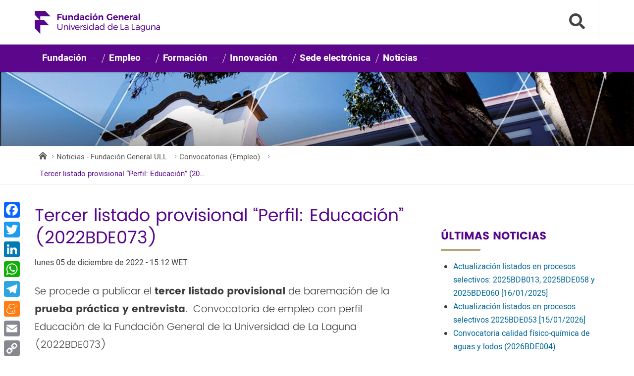

--- FILE ---
content_type: text/html; charset=UTF-8
request_url: https://fg.ull.es/noticias/2022/12/05/tercer-listado-provisional-perfil-educacion-2022bde073/
body_size: 15903
content:
<!DOCTYPE html>
<html class="no-js">
	<head>
		<meta http-equiv="X-UA-Compatible" content="IE=edge">
		<title> Tercer listado provisional “Perfil: Educación” (2022BDE073) - Noticias - Fundación General ULLNoticias &#8211; Fundación General ULL </title>
		<meta charset="utf-8">
		<meta name="description" content="">
		<meta name="viewport" content="width=device-width, initial-scale=1">
                <meta name="theme-color" content="#5c068c">
<!--		<script src="https://ajax.googleapis.com/ajax/libs/jquery/3.5.1/jquery.min.js"></script>-->

		<link rel="apple-touch-icon-precomposed" sizes="144x144" href="/idiomas/wp-content/themes/fgull-idiomas/assets/images/favicon/cropped-FaviconFGULL-192x192.png">
                <link rel="apple-touch-icon-precomposed" sizes="114x114" href="/idiomas/wp-content/themes/fgull-idiomas/assets/images/favicon/cropped-FaviconFGULL-192x192.png">
                <link rel="apple-touch-icon-precomposed" sizes="72x72"   href="/idiomas/wp-content/themes/fgull-idiomas/assets/images/favicon/cropped-FaviconFGULL-192x192.png">
                <link rel="apple-touch-icon-precomposed" href="/idiomas/wp-content/themes/fgull-idiomas/assets/images/favicon/cropped-FaviconFGULL-192x192.png">
                <link rel="shortcut icon" href="/idiomas/wp-content/themes/fgull-idiomas/assets/images/favicon/cropped-FaviconFGULL-192x192.png">
                <link rel="shortcut icon" href="/idiomas/wp-content/themes/fgull-idiomas/assets/images/favicon/favicon.ico">
		<meta name="facebook-domain-verification" content="pno2f25o8bm0ctod33em6qv8epvdem" />
			<meta name='robots' content='index, follow, max-image-preview:large, max-snippet:-1, max-video-preview:-1' />

	<!-- This site is optimized with the Yoast SEO plugin v21.0 - https://yoast.com/wordpress/plugins/seo/ -->
	<link rel="canonical" href="https://fg.ull.es/noticias/2022/12/05/tercer-listado-provisional-perfil-educacion-2022bde073/" />
	<meta property="og:locale" content="es_ES" />
	<meta property="og:type" content="article" />
	<meta property="og:title" content="Tercer listado provisional “Perfil: Educación” (2022BDE073) - Noticias - Fundación General ULL" />
	<meta property="og:url" content="https://fg.ull.es/noticias/2022/12/05/tercer-listado-provisional-perfil-educacion-2022bde073/" />
	<meta property="og:site_name" content="Noticias - Fundación General ULL" />
	<meta property="article:published_time" content="2022-12-05T15:12:40+00:00" />
	<meta name="author" content="stostado" />
	<meta name="twitter:card" content="summary_large_image" />
	<script type="application/ld+json" class="yoast-schema-graph">{"@context":"https://schema.org","@graph":[{"@type":"WebPage","@id":"https://fg.ull.es/noticias/2022/12/05/tercer-listado-provisional-perfil-educacion-2022bde073/","url":"https://fg.ull.es/noticias/2022/12/05/tercer-listado-provisional-perfil-educacion-2022bde073/","name":"Tercer listado provisional “Perfil: Educación” (2022BDE073) - Noticias - Fundación General ULL","isPartOf":{"@id":"https://fg.ull.es/noticias/#website"},"datePublished":"2022-12-05T15:12:40+00:00","dateModified":"2022-12-05T15:12:40+00:00","author":{"@id":"https://fg.ull.es/noticias/#/schema/person/88f1db2cc7f0cfaeb9ebb8bba2805ed4"},"breadcrumb":{"@id":"https://fg.ull.es/noticias/2022/12/05/tercer-listado-provisional-perfil-educacion-2022bde073/#breadcrumb"},"inLanguage":"es","potentialAction":[{"@type":"ReadAction","target":["https://fg.ull.es/noticias/2022/12/05/tercer-listado-provisional-perfil-educacion-2022bde073/"]}]},{"@type":"BreadcrumbList","@id":"https://fg.ull.es/noticias/2022/12/05/tercer-listado-provisional-perfil-educacion-2022bde073/#breadcrumb","itemListElement":[{"@type":"ListItem","position":1,"name":"Portada","item":"https://fg.ull.es/noticias/"},{"@type":"ListItem","position":2,"name":"Tercer listado provisional “Perfil: Educación” (2022BDE073)"}]},{"@type":"WebSite","@id":"https://fg.ull.es/noticias/#website","url":"https://fg.ull.es/noticias/","name":"Noticias - Fundación General ULL","description":"","potentialAction":[{"@type":"SearchAction","target":{"@type":"EntryPoint","urlTemplate":"https://fg.ull.es/noticias/?s={search_term_string}"},"query-input":"required name=search_term_string"}],"inLanguage":"es"},{"@type":"Person","@id":"https://fg.ull.es/noticias/#/schema/person/88f1db2cc7f0cfaeb9ebb8bba2805ed4","name":"stostado","image":{"@type":"ImageObject","inLanguage":"es","@id":"https://fg.ull.es/noticias/#/schema/person/image/","url":"https://secure.gravatar.com/avatar/732845ae8e760673f259016c6e1ac527?s=96&d=mm&r=g","contentUrl":"https://secure.gravatar.com/avatar/732845ae8e760673f259016c6e1ac527?s=96&d=mm&r=g","caption":"stostado"},"url":"https://fg.ull.es/noticias/author/stostado/"}]}</script>
	<!-- / Yoast SEO plugin. -->


<link rel='dns-prefetch' href='//static.addtoany.com' />
<link rel='dns-prefetch' href='//maxcdn.bootstrapcdn.com' />
<link rel='dns-prefetch' href='//fonts.googleapis.com' />
<link rel="alternate" type="application/rss+xml" title="Noticias - Fundación General ULL &raquo; Feed" href="https://fg.ull.es/noticias/feed/" />
<link rel="alternate" type="application/rss+xml" title="Noticias - Fundación General ULL &raquo; Feed de los comentarios" href="https://fg.ull.es/noticias/comments/feed/" />
<script type="text/javascript">
window._wpemojiSettings = {"baseUrl":"https:\/\/s.w.org\/images\/core\/emoji\/14.0.0\/72x72\/","ext":".png","svgUrl":"https:\/\/s.w.org\/images\/core\/emoji\/14.0.0\/svg\/","svgExt":".svg","source":{"concatemoji":"https:\/\/fg.ull.es\/noticias\/wp-includes\/js\/wp-emoji-release.min.js"}};
/*! This file is auto-generated */
!function(i,n){var o,s,e;function c(e){try{var t={supportTests:e,timestamp:(new Date).valueOf()};sessionStorage.setItem(o,JSON.stringify(t))}catch(e){}}function p(e,t,n){e.clearRect(0,0,e.canvas.width,e.canvas.height),e.fillText(t,0,0);var t=new Uint32Array(e.getImageData(0,0,e.canvas.width,e.canvas.height).data),r=(e.clearRect(0,0,e.canvas.width,e.canvas.height),e.fillText(n,0,0),new Uint32Array(e.getImageData(0,0,e.canvas.width,e.canvas.height).data));return t.every(function(e,t){return e===r[t]})}function u(e,t,n){switch(t){case"flag":return n(e,"\ud83c\udff3\ufe0f\u200d\u26a7\ufe0f","\ud83c\udff3\ufe0f\u200b\u26a7\ufe0f")?!1:!n(e,"\ud83c\uddfa\ud83c\uddf3","\ud83c\uddfa\u200b\ud83c\uddf3")&&!n(e,"\ud83c\udff4\udb40\udc67\udb40\udc62\udb40\udc65\udb40\udc6e\udb40\udc67\udb40\udc7f","\ud83c\udff4\u200b\udb40\udc67\u200b\udb40\udc62\u200b\udb40\udc65\u200b\udb40\udc6e\u200b\udb40\udc67\u200b\udb40\udc7f");case"emoji":return!n(e,"\ud83e\udef1\ud83c\udffb\u200d\ud83e\udef2\ud83c\udfff","\ud83e\udef1\ud83c\udffb\u200b\ud83e\udef2\ud83c\udfff")}return!1}function f(e,t,n){var r="undefined"!=typeof WorkerGlobalScope&&self instanceof WorkerGlobalScope?new OffscreenCanvas(300,150):i.createElement("canvas"),a=r.getContext("2d",{willReadFrequently:!0}),o=(a.textBaseline="top",a.font="600 32px Arial",{});return e.forEach(function(e){o[e]=t(a,e,n)}),o}function t(e){var t=i.createElement("script");t.src=e,t.defer=!0,i.head.appendChild(t)}"undefined"!=typeof Promise&&(o="wpEmojiSettingsSupports",s=["flag","emoji"],n.supports={everything:!0,everythingExceptFlag:!0},e=new Promise(function(e){i.addEventListener("DOMContentLoaded",e,{once:!0})}),new Promise(function(t){var n=function(){try{var e=JSON.parse(sessionStorage.getItem(o));if("object"==typeof e&&"number"==typeof e.timestamp&&(new Date).valueOf()<e.timestamp+604800&&"object"==typeof e.supportTests)return e.supportTests}catch(e){}return null}();if(!n){if("undefined"!=typeof Worker&&"undefined"!=typeof OffscreenCanvas&&"undefined"!=typeof URL&&URL.createObjectURL&&"undefined"!=typeof Blob)try{var e="postMessage("+f.toString()+"("+[JSON.stringify(s),u.toString(),p.toString()].join(",")+"));",r=new Blob([e],{type:"text/javascript"}),a=new Worker(URL.createObjectURL(r),{name:"wpTestEmojiSupports"});return void(a.onmessage=function(e){c(n=e.data),a.terminate(),t(n)})}catch(e){}c(n=f(s,u,p))}t(n)}).then(function(e){for(var t in e)n.supports[t]=e[t],n.supports.everything=n.supports.everything&&n.supports[t],"flag"!==t&&(n.supports.everythingExceptFlag=n.supports.everythingExceptFlag&&n.supports[t]);n.supports.everythingExceptFlag=n.supports.everythingExceptFlag&&!n.supports.flag,n.DOMReady=!1,n.readyCallback=function(){n.DOMReady=!0}}).then(function(){return e}).then(function(){var e;n.supports.everything||(n.readyCallback(),(e=n.source||{}).concatemoji?t(e.concatemoji):e.wpemoji&&e.twemoji&&(t(e.twemoji),t(e.wpemoji)))}))}((window,document),window._wpemojiSettings);
</script>
<style type="text/css">
img.wp-smiley,
img.emoji {
	display: inline !important;
	border: none !important;
	box-shadow: none !important;
	height: 1em !important;
	width: 1em !important;
	margin: 0 0.07em !important;
	vertical-align: -0.1em !important;
	background: none !important;
	padding: 0 !important;
}
</style>
	<link rel='stylesheet' id='sbi_styles-css' href='https://fg.ull.es/noticias/wp-content/plugins/instagram-feed/css/sbi-styles.min.css' type='text/css' media='all' />
<link rel='stylesheet' id='wp-block-library-css' href='https://fg.ull.es/noticias/wp-includes/css/dist/block-library/style.min.css' type='text/css' media='all' />
<style id='classic-theme-styles-inline-css' type='text/css'>
/*! This file is auto-generated */
.wp-block-button__link{color:#fff;background-color:#32373c;border-radius:9999px;box-shadow:none;text-decoration:none;padding:calc(.667em + 2px) calc(1.333em + 2px);font-size:1.125em}.wp-block-file__button{background:#32373c;color:#fff;text-decoration:none}
</style>
<style id='global-styles-inline-css' type='text/css'>
body{--wp--preset--color--black: #000000;--wp--preset--color--cyan-bluish-gray: #abb8c3;--wp--preset--color--white: #ffffff;--wp--preset--color--pale-pink: #f78da7;--wp--preset--color--vivid-red: #cf2e2e;--wp--preset--color--luminous-vivid-orange: #ff6900;--wp--preset--color--luminous-vivid-amber: #fcb900;--wp--preset--color--light-green-cyan: #7bdcb5;--wp--preset--color--vivid-green-cyan: #00d084;--wp--preset--color--pale-cyan-blue: #8ed1fc;--wp--preset--color--vivid-cyan-blue: #0693e3;--wp--preset--color--vivid-purple: #9b51e0;--wp--preset--gradient--vivid-cyan-blue-to-vivid-purple: linear-gradient(135deg,rgba(6,147,227,1) 0%,rgb(155,81,224) 100%);--wp--preset--gradient--light-green-cyan-to-vivid-green-cyan: linear-gradient(135deg,rgb(122,220,180) 0%,rgb(0,208,130) 100%);--wp--preset--gradient--luminous-vivid-amber-to-luminous-vivid-orange: linear-gradient(135deg,rgba(252,185,0,1) 0%,rgba(255,105,0,1) 100%);--wp--preset--gradient--luminous-vivid-orange-to-vivid-red: linear-gradient(135deg,rgba(255,105,0,1) 0%,rgb(207,46,46) 100%);--wp--preset--gradient--very-light-gray-to-cyan-bluish-gray: linear-gradient(135deg,rgb(238,238,238) 0%,rgb(169,184,195) 100%);--wp--preset--gradient--cool-to-warm-spectrum: linear-gradient(135deg,rgb(74,234,220) 0%,rgb(151,120,209) 20%,rgb(207,42,186) 40%,rgb(238,44,130) 60%,rgb(251,105,98) 80%,rgb(254,248,76) 100%);--wp--preset--gradient--blush-light-purple: linear-gradient(135deg,rgb(255,206,236) 0%,rgb(152,150,240) 100%);--wp--preset--gradient--blush-bordeaux: linear-gradient(135deg,rgb(254,205,165) 0%,rgb(254,45,45) 50%,rgb(107,0,62) 100%);--wp--preset--gradient--luminous-dusk: linear-gradient(135deg,rgb(255,203,112) 0%,rgb(199,81,192) 50%,rgb(65,88,208) 100%);--wp--preset--gradient--pale-ocean: linear-gradient(135deg,rgb(255,245,203) 0%,rgb(182,227,212) 50%,rgb(51,167,181) 100%);--wp--preset--gradient--electric-grass: linear-gradient(135deg,rgb(202,248,128) 0%,rgb(113,206,126) 100%);--wp--preset--gradient--midnight: linear-gradient(135deg,rgb(2,3,129) 0%,rgb(40,116,252) 100%);--wp--preset--font-size--small: 13px;--wp--preset--font-size--medium: 20px;--wp--preset--font-size--large: 36px;--wp--preset--font-size--x-large: 42px;--wp--preset--spacing--20: 0.44rem;--wp--preset--spacing--30: 0.67rem;--wp--preset--spacing--40: 1rem;--wp--preset--spacing--50: 1.5rem;--wp--preset--spacing--60: 2.25rem;--wp--preset--spacing--70: 3.38rem;--wp--preset--spacing--80: 5.06rem;--wp--preset--shadow--natural: 6px 6px 9px rgba(0, 0, 0, 0.2);--wp--preset--shadow--deep: 12px 12px 50px rgba(0, 0, 0, 0.4);--wp--preset--shadow--sharp: 6px 6px 0px rgba(0, 0, 0, 0.2);--wp--preset--shadow--outlined: 6px 6px 0px -3px rgba(255, 255, 255, 1), 6px 6px rgba(0, 0, 0, 1);--wp--preset--shadow--crisp: 6px 6px 0px rgba(0, 0, 0, 1);}:where(.is-layout-flex){gap: 0.5em;}:where(.is-layout-grid){gap: 0.5em;}body .is-layout-flow > .alignleft{float: left;margin-inline-start: 0;margin-inline-end: 2em;}body .is-layout-flow > .alignright{float: right;margin-inline-start: 2em;margin-inline-end: 0;}body .is-layout-flow > .aligncenter{margin-left: auto !important;margin-right: auto !important;}body .is-layout-constrained > .alignleft{float: left;margin-inline-start: 0;margin-inline-end: 2em;}body .is-layout-constrained > .alignright{float: right;margin-inline-start: 2em;margin-inline-end: 0;}body .is-layout-constrained > .aligncenter{margin-left: auto !important;margin-right: auto !important;}body .is-layout-constrained > :where(:not(.alignleft):not(.alignright):not(.alignfull)){max-width: var(--wp--style--global--content-size);margin-left: auto !important;margin-right: auto !important;}body .is-layout-constrained > .alignwide{max-width: var(--wp--style--global--wide-size);}body .is-layout-flex{display: flex;}body .is-layout-flex{flex-wrap: wrap;align-items: center;}body .is-layout-flex > *{margin: 0;}body .is-layout-grid{display: grid;}body .is-layout-grid > *{margin: 0;}:where(.wp-block-columns.is-layout-flex){gap: 2em;}:where(.wp-block-columns.is-layout-grid){gap: 2em;}:where(.wp-block-post-template.is-layout-flex){gap: 1.25em;}:where(.wp-block-post-template.is-layout-grid){gap: 1.25em;}.has-black-color{color: var(--wp--preset--color--black) !important;}.has-cyan-bluish-gray-color{color: var(--wp--preset--color--cyan-bluish-gray) !important;}.has-white-color{color: var(--wp--preset--color--white) !important;}.has-pale-pink-color{color: var(--wp--preset--color--pale-pink) !important;}.has-vivid-red-color{color: var(--wp--preset--color--vivid-red) !important;}.has-luminous-vivid-orange-color{color: var(--wp--preset--color--luminous-vivid-orange) !important;}.has-luminous-vivid-amber-color{color: var(--wp--preset--color--luminous-vivid-amber) !important;}.has-light-green-cyan-color{color: var(--wp--preset--color--light-green-cyan) !important;}.has-vivid-green-cyan-color{color: var(--wp--preset--color--vivid-green-cyan) !important;}.has-pale-cyan-blue-color{color: var(--wp--preset--color--pale-cyan-blue) !important;}.has-vivid-cyan-blue-color{color: var(--wp--preset--color--vivid-cyan-blue) !important;}.has-vivid-purple-color{color: var(--wp--preset--color--vivid-purple) !important;}.has-black-background-color{background-color: var(--wp--preset--color--black) !important;}.has-cyan-bluish-gray-background-color{background-color: var(--wp--preset--color--cyan-bluish-gray) !important;}.has-white-background-color{background-color: var(--wp--preset--color--white) !important;}.has-pale-pink-background-color{background-color: var(--wp--preset--color--pale-pink) !important;}.has-vivid-red-background-color{background-color: var(--wp--preset--color--vivid-red) !important;}.has-luminous-vivid-orange-background-color{background-color: var(--wp--preset--color--luminous-vivid-orange) !important;}.has-luminous-vivid-amber-background-color{background-color: var(--wp--preset--color--luminous-vivid-amber) !important;}.has-light-green-cyan-background-color{background-color: var(--wp--preset--color--light-green-cyan) !important;}.has-vivid-green-cyan-background-color{background-color: var(--wp--preset--color--vivid-green-cyan) !important;}.has-pale-cyan-blue-background-color{background-color: var(--wp--preset--color--pale-cyan-blue) !important;}.has-vivid-cyan-blue-background-color{background-color: var(--wp--preset--color--vivid-cyan-blue) !important;}.has-vivid-purple-background-color{background-color: var(--wp--preset--color--vivid-purple) !important;}.has-black-border-color{border-color: var(--wp--preset--color--black) !important;}.has-cyan-bluish-gray-border-color{border-color: var(--wp--preset--color--cyan-bluish-gray) !important;}.has-white-border-color{border-color: var(--wp--preset--color--white) !important;}.has-pale-pink-border-color{border-color: var(--wp--preset--color--pale-pink) !important;}.has-vivid-red-border-color{border-color: var(--wp--preset--color--vivid-red) !important;}.has-luminous-vivid-orange-border-color{border-color: var(--wp--preset--color--luminous-vivid-orange) !important;}.has-luminous-vivid-amber-border-color{border-color: var(--wp--preset--color--luminous-vivid-amber) !important;}.has-light-green-cyan-border-color{border-color: var(--wp--preset--color--light-green-cyan) !important;}.has-vivid-green-cyan-border-color{border-color: var(--wp--preset--color--vivid-green-cyan) !important;}.has-pale-cyan-blue-border-color{border-color: var(--wp--preset--color--pale-cyan-blue) !important;}.has-vivid-cyan-blue-border-color{border-color: var(--wp--preset--color--vivid-cyan-blue) !important;}.has-vivid-purple-border-color{border-color: var(--wp--preset--color--vivid-purple) !important;}.has-vivid-cyan-blue-to-vivid-purple-gradient-background{background: var(--wp--preset--gradient--vivid-cyan-blue-to-vivid-purple) !important;}.has-light-green-cyan-to-vivid-green-cyan-gradient-background{background: var(--wp--preset--gradient--light-green-cyan-to-vivid-green-cyan) !important;}.has-luminous-vivid-amber-to-luminous-vivid-orange-gradient-background{background: var(--wp--preset--gradient--luminous-vivid-amber-to-luminous-vivid-orange) !important;}.has-luminous-vivid-orange-to-vivid-red-gradient-background{background: var(--wp--preset--gradient--luminous-vivid-orange-to-vivid-red) !important;}.has-very-light-gray-to-cyan-bluish-gray-gradient-background{background: var(--wp--preset--gradient--very-light-gray-to-cyan-bluish-gray) !important;}.has-cool-to-warm-spectrum-gradient-background{background: var(--wp--preset--gradient--cool-to-warm-spectrum) !important;}.has-blush-light-purple-gradient-background{background: var(--wp--preset--gradient--blush-light-purple) !important;}.has-blush-bordeaux-gradient-background{background: var(--wp--preset--gradient--blush-bordeaux) !important;}.has-luminous-dusk-gradient-background{background: var(--wp--preset--gradient--luminous-dusk) !important;}.has-pale-ocean-gradient-background{background: var(--wp--preset--gradient--pale-ocean) !important;}.has-electric-grass-gradient-background{background: var(--wp--preset--gradient--electric-grass) !important;}.has-midnight-gradient-background{background: var(--wp--preset--gradient--midnight) !important;}.has-small-font-size{font-size: var(--wp--preset--font-size--small) !important;}.has-medium-font-size{font-size: var(--wp--preset--font-size--medium) !important;}.has-large-font-size{font-size: var(--wp--preset--font-size--large) !important;}.has-x-large-font-size{font-size: var(--wp--preset--font-size--x-large) !important;}
.wp-block-navigation a:where(:not(.wp-element-button)){color: inherit;}
:where(.wp-block-post-template.is-layout-flex){gap: 1.25em;}:where(.wp-block-post-template.is-layout-grid){gap: 1.25em;}
:where(.wp-block-columns.is-layout-flex){gap: 2em;}:where(.wp-block-columns.is-layout-grid){gap: 2em;}
.wp-block-pullquote{font-size: 1.5em;line-height: 1.6;}
</style>
<link rel='stylesheet' id='ull-master-css' href='https://fg.ull.es/noticias/wp-content/themes/base-ull/style.css' type='text/css' media='all' />
<link rel='stylesheet' id='google-font-open-css' href='https://fonts.googleapis.com/css?family=Open+Sans%3A400italic%2C700italic%2C400%2C700&#038;ver=3.6' type='text/css' media='all' />
<link rel='stylesheet' id='ull-style-css' href='https://fg.ull.es/noticias/wp-content/themes/frontal-fgull/style.css' type='text/css' media='all' />
<link rel='stylesheet' id='js_composer_front-css' href='https://fg.ull.es/noticias/wp-content/plugins/js_composer/assets/css/js_composer.min.css' type='text/css' media='all' />
<link rel='stylesheet' id='addtoany-css' href='https://fg.ull.es/noticias/wp-content/plugins/add-to-any/addtoany.min.css' type='text/css' media='all' />
<style id='addtoany-inline-css' type='text/css'>
@media screen and (max-width:980px){
.a2a_floating_style.a2a_vertical_style{display:none;}
}
@media screen and (min-width:981px){
.a2a_floating_style.a2a_default_style{display:none;}
}
</style>
<script id="addtoany-core-js-before" type="text/javascript">
window.a2a_config=window.a2a_config||{};a2a_config.callbacks=[];a2a_config.overlays=[];a2a_config.templates={};a2a_localize = {
	Share: "Share",
	Save: "Save",
	Subscribe: "Subscribe",
	Email: "Email",
	Bookmark: "Bookmark",
	ShowAll: "Show all",
	ShowLess: "Show less",
	FindServices: "Find service(s)",
	FindAnyServiceToAddTo: "Instantly find any service to add to",
	PoweredBy: "Powered by",
	ShareViaEmail: "Share via email",
	SubscribeViaEmail: "Subscribe via email",
	BookmarkInYourBrowser: "Bookmark in your browser",
	BookmarkInstructions: "Press Ctrl+D or \u2318+D to bookmark this page",
	AddToYourFavorites: "Add to your favorites",
	SendFromWebOrProgram: "Send from any email address or email program",
	EmailProgram: "Email program",
	More: "More&#8230;",
	ThanksForSharing: "Thanks for sharing!",
	ThanksForFollowing: "Thanks for following!"
};

a2a_config.templates.twitter = "${title} ${link} en @fg_ull #FundaciónULL";
</script>
<script type='text/javascript' async src='https://static.addtoany.com/menu/page.js' id='addtoany-core-js'></script>
<script type='text/javascript' src='https://fg.ull.es/noticias/wp-includes/js/jquery/jquery.min.js' id='jquery-core-js'></script>
<script type='text/javascript' src='https://fg.ull.es/noticias/wp-includes/js/jquery/jquery-migrate.min.js' id='jquery-migrate-js'></script>
<script type='text/javascript' async src='https://fg.ull.es/noticias/wp-content/plugins/add-to-any/addtoany.min.js' id='addtoany-jquery-js'></script>
<script type='text/javascript' src='https://fg.ull.es/noticias/wp-content/plugins/revslider/public/assets/js/rbtools.min.js' async id='tp-tools-js'></script>
<script type='text/javascript' src='https://fg.ull.es/noticias/wp-content/plugins/revslider/public/assets/js/rs6.min.js' async id='revmin-js'></script>
<script type='text/javascript' src='https://fg.ull.es/noticias/wp-includes/js/underscore.min.js' id='underscore-js'></script>
<script type='text/javascript' src='https://fg.ull.es/noticias/wp-includes/js/backbone.min.js' id='backbone-js'></script>
<script type='text/javascript' id='site-js-extra'>
/* <![CDATA[ */
var jetpackCarouselStrings = {"widths":[370,700,1000,1200,1400,2000],"is_logged_in":"","lang":"es","ajaxurl":"https:\/\/fg.ull.es\/noticias\/wp-admin\/admin-ajax.php","nonce":"12422c59fe","display_exif":"1","display_geo":"","background_color":"white","download_original":"View full size <span class=\"photo-size\">{0}<span class=\"photo-size-times\">\u00d7<\/span>{1}<\/span>","camera":"Camera","aperture":"Aperture","shutter_speed":"Shutter Speed","focal_length":"Focal Length","require_name_email":"1","login_url":"https:\/\/fg.ull.es\/noticias\/wp-login.php?redirect_to=https%3A%2F%2Ffg.ull.es%2Fnoticias%2F2022%2F12%2F05%2Ftercer-listado-provisional-perfil-educacion-2022bde073%2F"};
/* ]]> */
</script>
<script type='text/javascript' src='https://fg.ull.es/noticias/wp-content/themes/base-ull/js/site.js' id='site-js'></script>
<script type='text/javascript' src='https://maxcdn.bootstrapcdn.com/bootstrap/3.3.7/js/bootstrap.min.js' id='bootstrap-js'></script>
<script type='text/javascript' src='https://fg.ull.es/noticias/wp-content/themes/frontal-fgull/js/custom_script.js' id='custom-script-js'></script>
<script></script><link rel="https://api.w.org/" href="https://fg.ull.es/noticias/wp-json/" /><link rel="alternate" type="application/json" href="https://fg.ull.es/noticias/wp-json/wp/v2/posts/51967" /><link rel="EditURI" type="application/rsd+xml" title="RSD" href="https://fg.ull.es/noticias/xmlrpc.php?rsd" />
<meta name="generator" content="WordPress 6.3.1" />
<link rel='shortlink' href='https://fg.ull.es/noticias/?p=51967' />
<link rel="alternate" type="application/json+oembed" href="https://fg.ull.es/noticias/wp-json/oembed/1.0/embed?url=https%3A%2F%2Ffg.ull.es%2Fnoticias%2F2022%2F12%2F05%2Ftercer-listado-provisional-perfil-educacion-2022bde073%2F" />
<link rel="alternate" type="text/xml+oembed" href="https://fg.ull.es/noticias/wp-json/oembed/1.0/embed?url=https%3A%2F%2Ffg.ull.es%2Fnoticias%2F2022%2F12%2F05%2Ftercer-listado-provisional-perfil-educacion-2022bde073%2F&#038;format=xml" />
<style>.post-thumbnail img[src$='.svg'] { width: 100%; height: auto; }</style><meta name="generator" content="Powered by WPBakery Page Builder - drag and drop page builder for WordPress."/>
<meta name="generator" content="Powered by Slider Revolution 6.6.15 - responsive, Mobile-Friendly Slider Plugin for WordPress with comfortable drag and drop interface." />
<script>function setREVStartSize(e){
			//window.requestAnimationFrame(function() {
				window.RSIW = window.RSIW===undefined ? window.innerWidth : window.RSIW;
				window.RSIH = window.RSIH===undefined ? window.innerHeight : window.RSIH;
				try {
					var pw = document.getElementById(e.c).parentNode.offsetWidth,
						newh;
					pw = pw===0 || isNaN(pw) || (e.l=="fullwidth" || e.layout=="fullwidth") ? window.RSIW : pw;
					e.tabw = e.tabw===undefined ? 0 : parseInt(e.tabw);
					e.thumbw = e.thumbw===undefined ? 0 : parseInt(e.thumbw);
					e.tabh = e.tabh===undefined ? 0 : parseInt(e.tabh);
					e.thumbh = e.thumbh===undefined ? 0 : parseInt(e.thumbh);
					e.tabhide = e.tabhide===undefined ? 0 : parseInt(e.tabhide);
					e.thumbhide = e.thumbhide===undefined ? 0 : parseInt(e.thumbhide);
					e.mh = e.mh===undefined || e.mh=="" || e.mh==="auto" ? 0 : parseInt(e.mh,0);
					if(e.layout==="fullscreen" || e.l==="fullscreen")
						newh = Math.max(e.mh,window.RSIH);
					else{
						e.gw = Array.isArray(e.gw) ? e.gw : [e.gw];
						for (var i in e.rl) if (e.gw[i]===undefined || e.gw[i]===0) e.gw[i] = e.gw[i-1];
						e.gh = e.el===undefined || e.el==="" || (Array.isArray(e.el) && e.el.length==0)? e.gh : e.el;
						e.gh = Array.isArray(e.gh) ? e.gh : [e.gh];
						for (var i in e.rl) if (e.gh[i]===undefined || e.gh[i]===0) e.gh[i] = e.gh[i-1];
											
						var nl = new Array(e.rl.length),
							ix = 0,
							sl;
						e.tabw = e.tabhide>=pw ? 0 : e.tabw;
						e.thumbw = e.thumbhide>=pw ? 0 : e.thumbw;
						e.tabh = e.tabhide>=pw ? 0 : e.tabh;
						e.thumbh = e.thumbhide>=pw ? 0 : e.thumbh;
						for (var i in e.rl) nl[i] = e.rl[i]<window.RSIW ? 0 : e.rl[i];
						sl = nl[0];
						for (var i in nl) if (sl>nl[i] && nl[i]>0) { sl = nl[i]; ix=i;}
						var m = pw>(e.gw[ix]+e.tabw+e.thumbw) ? 1 : (pw-(e.tabw+e.thumbw)) / (e.gw[ix]);
						newh =  (e.gh[ix] * m) + (e.tabh + e.thumbh);
					}
					var el = document.getElementById(e.c);
					if (el!==null && el) el.style.height = newh+"px";
					el = document.getElementById(e.c+"_wrapper");
					if (el!==null && el) {
						el.style.height = newh+"px";
						el.style.display = "block";
					}
				} catch(e){
					console.log("Failure at Presize of Slider:" + e)
				}
			//});
		  };</script>
<noscript><style> .wpb_animate_when_almost_visible { opacity: 1; }</style></noscript>
		<!--[if lt IE 9]>
		<script src="https://fg.ull.es/noticias/wp-content/themes/base-ull/assets/ie/js/html5shiv.js" type="text/javascript"></script>
		<script src="https://fg.ull.es/noticias/wp-content/themes/base-ull/assets/ie/js/respond.js" type="text/javascript"></script>
		<link rel='stylesheet' href='https://fg.ull.es/noticias/wp-content/themes/base-ull/assets/ie/css/ie.css' type='text/css' media='all' />
		<![endif]-->

				<!-- Google Tag Manager -->
<script>(function(w,d,s,l,i){w[l]=w[l]||[];w[l].push({'gtm.start':
        new Date().getTime(),event:'gtm.js'});var f=d.getElementsByTagName(s)[0],
        j=d.createElement(s),dl=l!='dataLayer'?'&l='+l:'';j.async=true;j.src=
        'https://www.googletagmanager.com/gtm.js?id='+i+dl;f.parentNode.insertBefore(j,f);
    })(window,document,'script','dataLayer','GTM-P4LPZND');
</script>
<!-- End Google Tag Manager -->	</head>
	<!--[if lt IE 9]> <body class="post-template-default single single-post postid-51967 single-format-standard lt-ie9 site- wpb-js-composer js-comp-ver-7.0 vc_responsive"> <![endif]-->
	<!--[if gt IE 8]><!-->
	<body class="post-template-default single single-post postid-51967 single-format-standard site- wpb-js-composer js-comp-ver-7.0 vc_responsive" >
	<!--<![endif]-->
	<!-- Google Tag Manager (noscript) -->
<noscript><iframe src="https://www.googletagmanager.com/ns.html?id=GTM-P4LPZND" height="0" width="0" style="display:none;visibility:hidden"></iframe></noscript>
<!-- End Google Tag Manager (noscript) -->	<div id="ullsearcharea" aria-hidden="true" class="ull-search-bar-container"></div>
    <div id="ullmenumobilearea" aria-hidden="true" class="ull-menumobile-container">
        
<nav id="mobile-relative" class="frontpage bighero" role="navigation" aria-label="relative">
    <ul class="ull-mobile-menu first-level">
        <div>
            <ul>
                <li class="menu-item-has-children">
                    <a href="/idiomas">Inicio</a>
                </li>

                <li class="menu-item-has-children">
                    <a href="#">Fundación</a>
                    <ul class="sub-menu">
                        <li class="menu-item-has-children">
                            <a href="#">Información</a>
                            <ul class="sub-menu">
i				<li><a href="/fundacion/">Quiénes somos</a></li>
                                <li><a href="/fundacion/donde-estamos/">Dónde estamos</a></li>
                                <li><a href="/fundacion/#historia">Historia, misión y visión</a></li>
                                <li><a href="/transparencia/organizativa/">Órganos de gobierno</a></li>
                                <li><a href="/transparencia">Portal de transparencia</a></li>
                                <li><a href="/transparencia/economico-financiera/">Informes Anuales</a></li>
                            </ul>
                        </li>
                        <li class="menu-item-has-children">
                            <a href="#">Servicios</a>
                            <ul class="sub-menu">
                                <li><a href="/gestion-de-eventos/">Gestión de eventos</a></li>
                            </ul>
                        </li>
                        <li class="menu-item-has-children">
                            <a href="#">Enlaces de interés</a>
                            <ul class="sub-menu">
                                <li><a href="/tablon-de-anuncios/">Tablón de anuncios</a></li>
                                <li><a href="/fundacion/perfil-del-contratante/">Perfil del contratante</a></li>
                                <li><a href="/fundacion/pagos/">Pagos</a></li>
                            </ul>
                        </li>
                        <li class="menu-item-has-children">
                            <a href="#">Compromiso</a>
                            <ul class="sub-menu">
                                <li><a href="/fundacion/calidad-e-igualdad/">Calidad e Igualdad</a></li>
                                <li><a href="/fundacion/opina/">Opina</a></li>
                                <li><a href="/contacto/">Formulario de contacto</a></li>
                                <li><a href="https://fundacionull.factorialhr.es/complaints">Canal de denuncias</a></li>
                                <li><a href="/cita-previa/">Solicitar cita previa</a></li>
                            </ul>
                        </li>
                    </ul>
                </li>
                <li class="menu-item-has-children">
                    <a href="#">Empleo</a>
                    <ul class="sub-menu">
                        <li class="menu-item-has-children">
                            <a href="#">Información</a>
                            <ul class="sub-menu">
                                <li><a href="/empleo/">Presentación</a></li>
                                <li><a href="/empleo/orientate-ull-servicio-de-orientacion-laboral/">Orientación Laboral</a></li>
                                <li><a href="/empleo/formacion-practica/">Formación Práctica</a></li>
                                <li><a href="/empleo/ofertas-empleo/">Ofertas de Empleo</a></li>
                                <li><a href="/empleo/emprende-ull/">Emprendimiento</a></li>
                                <li><a href="/empleo/movilidad/">Movilidad</a></li>
                                <li><a href="/empleo/resultados/">Resultados</a></li>
                                <li><a href="/noticias/empleo">Noticias</a></li>
                                <li><a href="/contacto/">Contacto</a></li>
                            </ul>
                        </li>
                        <li class="menu-item-has-children">
                            <a href="#">Para empresas</a>
                            <ul class="sub-menu">
                                <li><a href="/empleo/formacion-practica/">Formación Práctica</a></li>
                                <li><a href="/empleo/experiencias-para-aprender/">Experiencias para aprender</a></li>
                                <li><a href="/empleo/emprende-ull/">Emprendimiento</a></li>
                                <li><a href="/empleo/movilidad/">Erasmus Emprendedor</a></li>
  			 	<li><a href="/formacion/programa-de-transformacion-digital-del-comercio/">Programa de Transformación Digital del Comercio</a></li>
                            </ul>
                        </li>
                        <li class="menu-item-has-children">
                            <a href="#">Para Emprendedores</a>
                            <ul class="sub-menu">
                                <li><a href="/empleo/emprende-ull/">Emprendimiento</a></li>
                                <li><a href="/empleo/movilidad/">Erasmus Emprendedor</a></li>
                            </ul>
                        </li>
                        <li class="menu-item-has-children"> Para estudiantes y titulados
                            <a href="#"></a>
                            <ul class="sub-menu">
				 <li><a href="/empleo/capacita/">Capacita</a></li>
                                 <li><a href="/empleo/foro-empleo/">Foro de mejora de la empeabilidad</a></li>
				 <li><a href="/empleo/cataliza-canarias/">Programa Cataliza</a></li>
                                 <li><a href="/empleo/formacion-practica/">Formación Práctica</a></li>
				 <li><a href="/empleo/movilidad/">Erasmus Prácticas</a></li>
                                 <li><a href="/empleo/orientate-ull-servicio-de-orientacion-laboral/">Orientación Laboral</a></li>
                                 <li><a href="/empleo/experiencias-para-aprender/">Experiencias para aprender</a></li>
                                 <li><a href="/empleo/ofertas-empleo/">Ofertas de Empleo</a></li>
                             </ul>
                         </li>
                     </ul>
                 </li>
                 <li class="menu-item-has-children">
                     <a href="#">Formación</a>
                     <ul class="sub-menu">
                         <li class="menu-item-has-children">
                             <a href="#">Información</a>
                             <ul class="sub-menu">
                                 <li><a href="/formacion/">Área de formación</a></li>
                                 <li><a href="/noticias/formacion">Noticias</a></li>
                                 <li><a href="/formacion/universitas-prolingua/">Becas</a></li>
                                 <li><a href="/contacto/">Contacto</a></li>
                             </ul>
                         </li>
                         <li class="menu-item-has-children">
                             <a href="#">Catálogo formativo</a>
                             <ul class="sub-menu">
                                 <li><a href="/formacion/catalogo-de-oferta-formativa/">Servicios</a></li>
                                 <li><a href="/formacion/catalogo-de-oferta-formativa/cursos/">Cursos</a></li>
                                 <li><a href="/formacion/catalogo-de-oferta-formativa/catalogo-oficial-ects/">Convalidables ECTS</a></li>
                                 <li><a href="/formacion/catalogo-de-oferta-formativa/grados-y-posgrados/">Títulos Propios</a></li>
                                 <li><a href="/formacion/servicio-de-idiomas-de-la-universidad-de-la-laguna/">Idiomas</a></li>
                                 <li><a href="/formacion/administracion-financiera-del-sector-publico/">Curso Universitario Superior en Administración Financiera del Sector Público</a></li> 
                                <li><a href="/formacion/programa-de-transformacion-digital-del-comercio/">Programa de Transformación Digital del Comercio</a></li>
				 <li><a href="/empleo/agenda-formativa-de-emprendimiento/">Emprendimiento</a></li>
                                 <li><a href="/formacion/fundacion-estatal-para-la-formacion-en-el-empleo-fundae/">Formación Bonificada (FUNDAE)</a></li>
                             </ul>
                         </li>
                         <li class="menu-item-has-children">
                             <a href="#">Proyectos y programas</a>
                             <ul class="sub-menu">
                                 <li><a href="/formacion/summer-campus/">Summer Campus</a></li>
                                 <li><a href="/formacion/acciones-formativas-con-compromiso-de-contratacion-denominadas-agente-help-desk/">Agente Help Desk</a></li>
                                 <li><a href="/formacion/programas-especiales/portal-universitario-de-recursos-para-la-traduccion-e-interpretacion-inttra/">INTTRA</a></li>
                             </ul>
                         </li>
                         <li class="menu-item-has-children">
                             <a href="#">Compromiso</a>
                             <ul class="sub-menu">
                                 <li><a href="/fundacion/opina/">Opina</a></li>
                                 <li><a href="/contacto/">Formulario de contacto</a></li>
                             </ul>
                         </li>
                     </ul>
                 </li>
                 <li class="menu-item-has-children">
                     <a href="#">Innovación</a>
                     <ul class="sub-menu">
                         <li class="menu-item-has-children">
                             <a href="#">Información</a>
                             <ul class="sub-menu">
                                 <li><a href="/innovacion/presentacion-innovacion/">Agencia Universitaria de Innovación</a></li>
                                 <li><a href="/noticias/innovacion">Noticias</a></li>
                                 <li><a href="/contacto/">Contacto</a></li>
                                 <li><a href="/innovacion/proyectos/">Proyectos</a></li>
                             </ul>
                         </li>
                         <li class="menu-item-has-children">
                             <a href="#">Transferencia de conocimiento</a>
                             <ul class="sub-menu">
                                 <li><a href="/innovacion/promocion-y-gestion-de-la-transferencia/">Promoción de la Transferencia</a></li>
                                 <li><a href="/innovacion/gestion-de-la-transferencia/">Gestión de la Transferencia</a></li>
                                 <li><a href="/innovacion/proyectos-internacionales-ull/">Proyectos Internacionales</a></li>
                                 <li><a href="/innovacion/innovacion-empresarial/emprendimiento-de-base-tecnologica/">Emprendimiento de base tecnológica</a></li>
                             </ul>
                         </li>
                         <li class="menu-item-has-children">
                             <a href="#">Divulgación científica</a>
                             <ul class="sub-menu">
                                 <li><a href="/innovacion/cienciull-unidad-de-cultura-cientifica-e-innovacion-de-la-universidad-de-la-laguna/">Ciencia ULL</a></li>
                             </ul>
                         </li>
                     </ul>
                 </li>

                 <li class="menu-item-has-children">
                     <a href="https://sede.fg.ull.es/">Sede electrónica</a>
                 </li>
                 <li class="menu-item-has-children">
                     <a href="https://campus.fg.ull.es/">Campus Virtual</a>
                 </li>
                 <li class="menu-item-has-children">
                     <a href="#">Noticias</a>
                     <ul class="sub-menu">
                         <li class="menu-item-has-children">
                             <a href="#">Destacados</a>
                             <ul class="sub-menu">
                                 <li><a href="/noticias/">Portada</a></li>
                                 <li><a href="/noticias/empleo">Empleo</a></li>
                                 <li><a href="/noticias/innovacion">Innovación</a></li>
                                 <li><a href="/noticias/fundacion-general-de-la-universidad-de-la-laguna">Fundación General</a></li>
                                 <li><a href="/noticias/formacion">Formación</a></li>
                                 <li><a href="/noticias/servicios-generales">Servicios Generales</a></li>
                             </ul>
                         </li>
                         <li class="menu-item-has-children">
                             <a href="#">Especiales</a>
                             <ul class="sub-menu">
                                 <li><a href="/noticias/entrevistas">Entrevistas</a></li>
                                 <li><a href="/noticias/25-aniversario">25 Aniversario</a></li>
                                 <li><a href="/hemeroteca/">Hemeroteca</a></li>
                             </ul>
                         </li>
                         <li class="menu-item-has-children">
                             <a href="#">Anuncios</a>
                             <ul class="sub-menu">
                                 <li><a href="/noticias/tablon-de-anuncios/">Convocatoria de ofertas de Empleo (Interno)</a></li>
                                 <li><a href="/empleo/ofertas-empleo">Ofertas de Empleo (Externo)</a></li>
                                 <li><a href="https://sede.fg.ull.es/es/empleo">Becas</a></li>
                                 <li><a href="/noticias/tablon-de-anuncios">Tablón de anuncios</a></li>
                             </ul>
                         </li>
                         <li class="menu-item-has-children">
                             <a href="#">Redes Sociales</a>
                             <ul class="sub-menu">
                                 <li><a href="https://twitter.com/fg_ull">Twitter</a></li>
                                 <li><a href="https://es-la.facebook.com/FundacionULL">Facebook</a></li>
                                 <li><a href="https://www.linkedin.com/company/fundaci-n-empresa-universidad-de-la-laguna">LinkedIN</a></li>
                                 <li><a href="https://www.youtube.com/channel/UCjzC8rOOX_nPHKZrq3Jt5tQ">Youtube</a></li>
                                 <li><a href="https://vimeo.com/fgull">Vimeo</a></li>
                             </ul>
                         </li>
                     </ul>
                 </li>
             </ul>
         </div>
     </ul>
    </div>

	<a id="main-content" href="#main_content" class='screen-reader-shortcut'>Skip to main content</a>

	<div id="ull-container">

		<div id="ull-container-inner">

			<header class="ull-thinstrip">

    <div class="ulldrops-inner container-fluid">
        <div class="col-xs-8">
            <div class="pull-left">
                <a href="https://fg.ull.es/" title="Fundación General de la Universidad de La Laguna" class="fgull-wordmark" tabindex='-1' aria-hidden='true'>Fundación General de la Universidad de La Laguna</a>
            </div>
            <!-- <div class="pull-left rightlogo">
                <a href="#" title="Fundación General de la ULL" class="fgull-logo" tabindex='-1' aria-hidden='true'>Fundación General de la ULL</a>
            </div> -->
        </div>
        <div class="col-xs-4">
            <nav id='search-quicklinks' class="pull-right" role='navigation' aria-label='search and quick links'>

                <button class='ull-search' aria-owns='ullsearcharea' aria-controls='ullsearcharea' aria-expanded='false' aria-label='open search area' aria-haspopup='true'>
                    <i class="fa fa-search"></i> <i class="fa fa-times"></i>
                </button>

                <button class='ull-menumobile' aria-owns='ullmenumobilearea' aria-controls='ullmenumobilearea' aria-expanded='false' aria-label='open menumobile area' aria-haspopup='true'>
                    <i class="fa fa-bars"></i> <i class="fa fa-times"></i>
                </button>

            </nav>
        </div>
    </div>
</header>
			
			
<nav id="ulldrops" aria-label="Main menu" role="navigation" class="navbar yamm navbar-default">
    <div class="ulldrops-inner container-fluid" role="application">
        <div class="collapse navbar-collapse">
            <ul id="menu-ull-menu-principal" class="nav navbar-nav yamm ulldrops-nav">
                <li class="menu-item-has-children dropdown yamm-fw ulldrops-item">
                    <a class="dropdown-toggle" href="#">Fundación</a>
                    <ul class="dropdown-menu">
                        <div class="yamm-content ulldrops-inner container-fluid">
                            <div class="row">
                                <li class="dropdown-header col-sm-3">Información
                                    <ul class="elementy-ul yamm-fw">
                                        <li><a href="/fundacion/">Quiénes somos</a></li>
                                        <li><a href="/fundacion/donde-estamos/">Dónde estamos</a></li>
                                        <li><a href="/fundacion/#historia">Historia, misión y visión</a></li>
                                        <li><a href="/transparencia/organizativa/">Órganos de gobierno</a></li>
                                        <li><a href="/transparencia">Portal de transparencia</a></li>
                                        <li><a href="/transparencia/economico-financiera/">Informes Anuales</a></li>
                                    </ul>
                                </li>
                                <li class="dropdown-header col-sm-3">Servicios
                                    <ul class="elementy-ul yamm-fw">
                                        <li><a href="/gestion-de-eventos/">Gestión de eventos</a></li>
                                    </ul>
                                </li>
                                <li class="dropdown-header col-sm-3">Enlaces de interés
                                    <ul class="elementy-ul yamm-fw">
                                        <li><a href="/noticias/tablon-de-anuncios/">Tablón de anuncios</a></li>
                                        <li><a href="/fundacion/perfil-del-contratante/">Perfil del contratante</a></li>
                                        <li><a href="/fundacion/pagos/">Pagos</a></li>
                                        <li><a href="/fundacion/punto-de-entrada-de-facturas/">Punto de entrada de facturas</a></li>
                                    </ul>
                                </li>
                                <li class="dropdown-header col-sm-3">Compromiso
                                    <ul class="elementy-ul yamm-fw">
                                        <li><a href="/fundacion/calidad-e-igualdad/">Calidad e Igualdad</a></li>
                                        <li><a href="/fundacion/opina/">Opina</a></li>
                                        <li><a href="/contacto/">Formulario de contacto</a></li>	
                                        <li><a href="https://fundacionull.factorialhr.es/complaints">Canal de denuncias</a></li>	
                                        <li><a href="/cita-previa/">Solicitar cita previa</a></li>
                                    </ul>
                                </li>
                            </div>
                        </div>
                    </ul>
                </li>
                <li class="menu-item-has-children dropdown yamm-fw ulldrops-item">
                    <a class="dropdown-toggle" href="#">Empleo</a>
                    <ul class="dropdown-menu">
                        <div class="yamm-content ulldrops-inner container-fluid">
                            <div class="row">
                                <li class="dropdown-header col-sm-3"> Información
                                    <ul class="elementy-ul yamm-fw">
                                        <li><a href="/empleo/">Presentación</a></li>
                                        <li><a href="/empleo/orientate-ull-servicio-de-orientacion-laboral/">Orientación Laboral</a></li>
                                        <li><a href="/empleo/formacion-practica/">Formación Práctica</a></li>
                                        <li><a href="/empleo/emprende-ull/">Emprendimiento</a></li>
                                        <li><a href="/empleo/movilidad/">Movilidad</a></li>
                                        <li><a href="/empleo/resultados/">Resultados</a></li>
                                        <li><a href="/noticias/empleo">Noticias</a></li>
                                        <li><a href="/contacto/">Contacto</a></li>
                                    </ul>
                                </li>
                                <li class="dropdown-header col-sm-3">Para empresas
                                    <ul class="elementy-ul yamm-fw">
                                        <li><a href="/empleo/formacion-practica/">Formación Práctica</a></li>
                                        <li><a href="/empleo/cataliza-canarias/">Programa Cataliza</a></li>
                                        <li><a href="/empleo/ofertas-empleo/">Ofertas de Empleo</a></li>
                                    </ul>
                                </li>
                                <li class="dropdown-header col-sm-3"> Para Emprendedores
                                    <ul class="elementy-ul yamm-fw">
                                        <li><a href="/empleo/emprende-ull/">Emprendimiento</a></li>
                                        <li><a href="/empleo/movilidad/">Erasmus Emprendedor</a></li>
                                    </ul>
                                </li>
                                <li class="dropdown-header col-sm-3">Para estudiantes y titulados
                                    <ul class="elementy-ul yamm-fw">
					<li><a href="/empleo/capacita/">Capacita</a></li>
					<!--<li><a href="/empleo/foro-empleo/">Foro de mejora de la empleabilidad</a></li>-->
					<li><a href="/empleo/cataliza-canarias/">Programa Cataliza</a></li>
					<li><a href="/empleo/talento-africano/">Jóvenes Talentos Africanos</a></li>
					<li><a href="/empleo/formacion-practica/">Formación Práctica</a></li>
                                        <li><a href="/empleo/movilidad/">Erasmus Prácticas</a></li>
                                        <li><a href="/empleo/orientate-ull-servicio-de-orientacion-laboral/">Orientación Laboral</a></li>
                                        <li><a href="/empleo/experiencias-para-aprender/">Experiencias para aprender</a></li>
                                        <li><a href="/empleo/ofertas-empleo/">Ofertas de Empleo</a></li>
                                    </ul>
                                </li>

                            </div>
                        </div>
                    </ul>
                </li>
                <li class="menu-item-has-children dropdown yamm-fw ulldrops-item">
                    <a class="dropdown-toggle" href="#">Formación </a>
                    <ul class="dropdown-menu">
                        <div class="yamm-content ulldrops-inner container-fluid">
                            <div class="row">
                                <li class="dropdown-header col-sm-3">Conócenos
                                    <ul class="elementy-ul yamm-fw">
                                        <li><a href="/formacion/">Área de formación</a></li>
                                        
                                        <li><a href="/noticias/formacion">Noticias</a></li>
                                        <li><a href="/formacion/universitas-prolingua/">Becas</a></li>
                                        <li><a href="/formacion/fundacion-estatal-para-la-formacion-en-el-empleo-fundae/">Formación Bonificada (FUNDAE)</a></li>
                                        <li><a href="/contacto/">Contacto</a></li>
                                    </ul>
                                </li>
                                <li class="dropdown-header col-sm-3">Catálogo formativo
                                    <ul class="elementy-ul yamm-fw">
                                        <li><a href="/formacion/catalogo-de-oferta-formativa/">Programas y cursos</a></li>
                                        <li><a href="/formacion/catalogo-de-oferta-formativa/catalogo-oficial-ects/">Cursos ECTS</a></li>
                                        <li><a href="/formacion/catalogo-de-oferta-formativa/grados-y-posgrados/">Títulos Propios</a></li>
                                        <li><a href="/formacion/administracion-financiera-del-sector-publico/">Curso Universitario Superior en Administración Financiera del Sector Público</a></li>
					<li><a href="/idiomas/">Idiomas</a></li>
                                        <li><a href="/formacion/programa-de-transformacion-digital-del-comercio/">Programa de Transformación Digital del Comercio</a></li>
                                        <li><a href="/empleo/agenda-formativa-de-emprendimiento/">Emprendimiento</a></li>
                                        <li><a href="/formacion/fundacion-estatal-para-la-formacion-en-el-empleo-fundae/">Formación Bonificada (FUNDAE)</a></li>
                                    </ul>
                                </li>
                                <li class="dropdown-header col-sm-3">Compromiso
                                    <ul class="elementy-ul yamm-fw">
                                        <li><a href="/fundacion/opina/">Opina</a></li>
                                        <li><a href="/contacto/">Formulario de contacto</a></li>
                                    </ul>
                                </li>
                            </div>
                        </div>
                    </ul>
                </li>
                <li class="menu-item-has-children dropdown yamm-fw ulldrops-item">
                    <a class="dropdown-toggle" href="#">Innovación</a>
                    <ul class="dropdown-menu">
                        <div class="yamm-content ulldrops-inner container-fluid">
                            <div class="row">
                                <li class="dropdown-header col-sm-3">Información
                                    <ul class="elementy-ul yamm-fw">
                                        <li><a href="/innovacion/presentacion-innovacion/">Agencia Universitaria de Innovación</a></li>
                                        <li><a href="/noticias/innovacion">Noticias</a></li>
                                        <li><a href="/contacto/">Contacto</a></li>
                                    </ul>
                                </li>
                                <li class="dropdown-header col-sm-3">Promoción de la innovación
                                    <ul class="elementy-ul yamm-fw">
                                        <li><a href="/innovacion/innovacion-social/">Innovación Social</a></li>
                                        <li><a href="/innovacion/innovacion-empresarial/">Innovación Empresarial</a></li>
                                        <li><a href="/innovacion/capacitacion-en-innovacion/">Capacitación en Innovación</a></li>
                                        <li><a href="/innovacion/red-cide/">Centro de apoyo empresarial</a></li>
                                    </ul>
                                </li>
                                <li class="dropdown-header col-sm-3">Transferencia de conocimiento
                                    <ul class="elementy-ul yamm-fw">
                                        <li><a href="/innovacion/promocion-y-gestion-de-la-transferencia/">Promoción y Gestión</a></li>
                                        <li><a href="/innovacion/proyectos-internacionales-ull/">Proyectos Internacionales</a></li>
                                        <li><a href="/innovacion/labins/">Laboratorio de Innovación Social de la ULL</a></li>
                                    </ul>
                                </li>
                                <li class="dropdown-header col-sm-3">Divulgación científica
                                    <ul class="elementy-ul yamm-fw">
                                        <li><a href="/innovacion/cienciull-unidad-de-cultura-cientifica-e-innovacion-de-la-universidad-de-la-laguna/">Ciencia ULL</a></li>
                                    </ul>
                                </li>
                            </div>
                        </div>
                    </ul>
                </li>
                <li class="dropdown ulldrops-item">
                    <a class="" href="https://sede.fg.ull.es/">Sede electrónica </a>
                </li>
                <li class="menu-item-has-children dropdown yamm-fw ulldrops-item">
                    <a class="dropdown-toggle" href="#">Noticias </a>
                    <ul class="dropdown-menu">
                        <div class="yamm-content ulldrops-inner container-fluid">
                            <div class="row">
                                <li class="dropdown-header col-sm-3">Destacados
                                    <ul class="elementy-ul yamm-fw">
                                        <li><a href="/noticias/">Portada</a></li>
                                        <li><a href="/noticias/empleo">Empleo</a></li>
                                        <li><a href="/noticias/innovacion">Innovación</a></li>
                                        <li><a href="/noticias/emprende-ull">Emprendimiento</a></li>
                                        <li><a href="/noticias/fundacion-general-de-la-universidad-de-la-laguna">Fundación General</a></li>
                                        <li><a href="/noticias/formacion">Formación</a></li>
                                        <li><a href="/noticias/tablon-de-anuncios/">Tablón de anuncios</a></li>
 
				    </ul>
                                </li>
                                <li class="dropdown-header col-sm-3">Especiales
                                    <ul class="elementy-ul yamm-fw">
                                        <li><a href="/noticias/entrevistas">Entrevistas</a></li>
                                        <li><a href="/hemeroteca/">Hemeroteca</a></li>
                                    </ul>
                                </li>
                                <li class="dropdown-header col-sm-3">Redes Sociales
                                    <ul class="elementy-ul yamm-fw">
                                        <li><a href="https://twitter.com/fg_ull">Twitter</a></li>
                                        <li><a href="https://es-la.facebook.com/FundacionULL">Facebook</a></li>
                                        <li><a href="https://www.linkedin.com/company/fundaci-n-empresa-universidad-de-la-laguna">LinkedIN</a></li>
                                        <li><a href="https://www.youtube.com/channel/UCjzC8rOOX_nPHKZrq3Jt5tQ">Youtube</a></li>
                                        <li><a href="https://vimeo.com/fgull">Vimeo</a></li>
                                    </ul>
                                </li>
                            </div>
                        </div>
                    </ul>
                </li>
            </ul>
        </div>
    </div>
</nav>


<div class="ull-hero-image"
            style="background-image:url('https://fg.ull.es/noticias/wp-content/themes/base-ull/assets/headers/suzzallo.jpg');" ></div>

<div class="container-fluid container-breadcrumbs">
    <div class="container">
        <div class="row">
            <div class="col-md-8">
                <nav class='ull-breadcrumbs' role='navigation' aria-label='breadcrumbs'><ul><li><a href="https://fg.ull.es/" title="Universidad de La Laguna">Inicio</a></li><li><a href="https://fg.ull.es/noticias/" title="Noticias - Fundación General ULL">Noticias - Fundación General ULL</a></li><li><a href="https://fg.ull.es/noticias/category/convocatorias-es/" title="Convocatorias (Empleo)">Convocatorias (Empleo)</a><li class="current"><span>Tercer listado provisional  “Perfil: Educación” (2022BDE073)</span></ul></nav>            </div>
        </div>
    </div>
</div>
<div class="container ull-body">

	<div class="row">

		<div class="ull-content col-md-8" role='main'>



			<div id='main_content' class="ull-body-copy" tabindex="-1">

				
    <h1>Tercer listado provisional  “Perfil: Educación” (2022BDE073)</h1>


<p class="date">lunes 05 de diciembre de 2022 - 15:12 WET </p><section class="wpb-content-wrapper"><div class="vc_row wpb_row vc_row-fluid"><div class="wpb_column vc_column_container vc_col-sm-12"><div class="vc_column-inner"><div class="wpb_wrapper">
	<div class="wpb_text_column wpb_content_element " >
		<div class="wpb_wrapper">
			<h4>Se procede a publicar el <strong>tercer listado provisional</strong> de baremación de la <strong>prueba práctica y entrevista</strong>.  Convocatoria de empleo con perfil Educación de la Fundación General de la Universidad de La Laguna (2022BDE073)</h4>
<h4>El periodo de reclamación se inicia el día 05/12/2022 a las 15:00 y finaliza el próximo 08/12/2022 a las 14:59 horas.</h4>
<p>A partir de este momento, comienza el periodo de alegaciones que, en ningún caso, será periodo de subsanación de documentación. Finalizado éste, a las <strong>14:59 horas del 08/12/2022</strong>, y resueltas éstas, se procederá a publicar el tercer listado definitivo.</p>
<p>Las alegaciones única y exclusivamente se podrán presentar telemáticamente al correo electrónico <a href="mailto:seleccion@fg.ull.es">seleccion@fg.ull.es</a> y utilizando el siguiente documento normalizado: <a href="https://drive.google.com/open?id=1XQRSS_QLBU1Z9C6XZnX-_4uTC4vvwihk" target="_blank" rel="noopener">documento de alegaciones</a>.</p>

		</div>
	</div>
<div class="vc_empty_space"   style="height: 32px"><span class="vc_empty_space_inner"></span></div></div></div></div></div><div class="vc_row wpb_row vc_row-fluid"><div class="wpb_column vc_column_container vc_col-sm-6"><div class="vc_column-inner"><div class="wpb_wrapper">
	<div class="wpb_text_column wpb_content_element " >
		<div class="wpb_wrapper">
			<h4>Bases generales</h4>

		</div>
	</div>
</div></div></div><div class="wpb_column vc_column_container vc_col-sm-6"><div class="vc_column-inner"><div class="wpb_wrapper"><div class="vc_btn3-container vc_btn3-center" ><a style="background-color:#5c068c; color:#ffffff;" class="vc_general vc_btn3 vc_btn3-size-md vc_btn3-shape-square vc_btn3-style-custom vc_btn3-block vc_btn3-icon-right" href="https://drive.google.com/file/d/15jAsbkOEJ4Ai8gpFcWNEOhDvomRvmgIQ/view" title="" target="_blank">Descargar Bases Generales <i class="vc_btn3-icon fas fa-file-alt"></i></a></div></div></div></div></div><div class="vc_row wpb_row vc_row-fluid"><div class="wpb_column vc_column_container vc_col-sm-12"><div class="vc_column-inner"><div class="wpb_wrapper"><div class="vc_separator wpb_content_element vc_separator_align_center vc_sep_width_100 vc_sep_pos_align_center vc_separator_no_text vc_sep_color_grey" ><span class="vc_sep_holder vc_sep_holder_l"><span class="vc_sep_line"></span></span><span class="vc_sep_holder vc_sep_holder_r"><span class="vc_sep_line"></span></span>
</div></div></div></div></div><div class="vc_row wpb_row vc_row-fluid"><div class="wpb_column vc_column_container vc_col-sm-6"><div class="vc_column-inner"><div class="wpb_wrapper">
	<div class="wpb_text_column wpb_content_element " >
		<div class="wpb_wrapper">
			<h4>Perfil singular</h4>

		</div>
	</div>
</div></div></div><div class="wpb_column vc_column_container vc_col-sm-6"><div class="vc_column-inner"><div class="wpb_wrapper"><div class="vc_btn3-container vc_btn3-center" ><a style="background-color:#5c068c; color:#ffffff;" class="vc_general vc_btn3 vc_btn3-size-md vc_btn3-shape-square vc_btn3-style-custom vc_btn3-block vc_btn3-icon-right" href="https://drive.google.com/file/d/1C7uWHc6XZPrHiEEv_9KSVKP09QxvaPsJ/view?usp=share_link" title="" target="_blank">Descargar Perfil Singular <i class="vc_btn3-icon fas fa-user-friends"></i></a></div></div></div></div></div><div class="vc_row wpb_row vc_row-fluid"><div class="wpb_column vc_column_container vc_col-sm-12"><div class="vc_column-inner"><div class="wpb_wrapper"><div class="vc_separator wpb_content_element vc_separator_align_center vc_sep_width_100 vc_sep_pos_align_center vc_separator_no_text vc_sep_color_grey" ><span class="vc_sep_holder vc_sep_holder_l"><span class="vc_sep_line"></span></span><span class="vc_sep_holder vc_sep_holder_r"><span class="vc_sep_line"></span></span>
</div></div></div></div></div><div class="vc_row wpb_row vc_row-fluid"><div class="wpb_column vc_column_container vc_col-sm-6"><div class="vc_column-inner"><div class="wpb_wrapper">
	<div class="wpb_text_column wpb_content_element " >
		<div class="wpb_wrapper">
			<h4>Descargar listado</h4>

		</div>
	</div>
</div></div></div><div class="wpb_column vc_column_container vc_col-sm-6"><div class="vc_column-inner"><div class="wpb_wrapper"><div class="vc_btn3-container vc_btn3-center" ><a style="background-color:#5c068c; color:#ffffff;" class="vc_general vc_btn3 vc_btn3-size-lg vc_btn3-shape-square vc_btn3-style-custom vc_btn3-block vc_btn3-icon-right" href="https://drive.google.com/file/d/1pvkgpygA54fhwoOAc05fgSgJc8nIv3za/view?usp=share_link" title="" target="_blank">Descargar aquí <i class="vc_btn3-icon far fa-arrow-alt-circle-down"></i></a></div></div></div></div></div><div class="vc_row wpb_row vc_row-fluid"><div class="wpb_column vc_column_container vc_col-sm-12"><div class="vc_column-inner"><div class="wpb_wrapper"><div class="vc_separator wpb_content_element vc_separator_align_center vc_sep_width_100 vc_sep_pos_align_center vc_separator_no_text vc_sep_color_grey" ><span class="vc_sep_holder vc_sep_holder_l"><span class="vc_sep_line"></span></span><span class="vc_sep_holder vc_sep_holder_r"><span class="vc_sep_line"></span></span>
</div></div></div></div></div><div class="vc_row wpb_row vc_row-fluid"><div class="wpb_column vc_column_container vc_col-sm-6"><div class="vc_column-inner"><div class="wpb_wrapper">
	<div class="wpb_text_column wpb_content_element " >
		<div class="wpb_wrapper">
			<h4>Documento de alegaciones</h4>

		</div>
	</div>
</div></div></div><div class="wpb_column vc_column_container vc_col-sm-6"><div class="vc_column-inner"><div class="wpb_wrapper"><div class="vc_btn3-container vc_btn3-center" ><a style="background-color:#000f82; color:#ffffff;" class="vc_general vc_btn3 vc_btn3-size-lg vc_btn3-shape-square vc_btn3-style-custom vc_btn3-block vc_btn3-icon-right" href="https://drive.google.com/open?id=1XQRSS_QLBU1Z9C6XZnX-_4uTC4vvwihk" title="" target="_blank">Descargar aquí <i class="vc_btn3-icon fas fa-arrow-circle-down"></i></a></div></div></div></div></div><div class="vc_row wpb_row vc_row-fluid"><div class="wpb_column vc_column_container vc_col-sm-12"><div class="vc_column-inner"><div class="wpb_wrapper"><div class="vc_separator wpb_content_element vc_separator_align_center vc_sep_width_100 vc_sep_pos_align_center vc_separator_no_text vc_sep_color_grey" ><span class="vc_sep_holder vc_sep_holder_l"><span class="vc_sep_line"></span></span><span class="vc_sep_holder vc_sep_holder_r"><span class="vc_sep_line"></span></span>
</div></div></div></div></div>
</section><div class="addtoany_share_save_container addtoany_content addtoany_content_bottom"><div class="addtoany_header">¿Difundes?</div><div class="a2a_kit a2a_kit_size_32 addtoany_list" data-a2a-url="https://fg.ull.es/noticias/2022/12/05/tercer-listado-provisional-perfil-educacion-2022bde073/" data-a2a-title="Tercer listado provisional  “Perfil: Educación” (2022BDE073)"><a class="a2a_button_facebook" href="https://www.addtoany.com/add_to/facebook?linkurl=https%3A%2F%2Ffg.ull.es%2Fnoticias%2F2022%2F12%2F05%2Ftercer-listado-provisional-perfil-educacion-2022bde073%2F&amp;linkname=Tercer%20listado%20provisional%20%20%E2%80%9CPerfil%3A%20Educaci%C3%B3n%E2%80%9D%20%282022BDE073%29" title="Facebook" rel="nofollow noopener" target="_blank"></a><a class="a2a_button_twitter" href="https://www.addtoany.com/add_to/twitter?linkurl=https%3A%2F%2Ffg.ull.es%2Fnoticias%2F2022%2F12%2F05%2Ftercer-listado-provisional-perfil-educacion-2022bde073%2F&amp;linkname=Tercer%20listado%20provisional%20%20%E2%80%9CPerfil%3A%20Educaci%C3%B3n%E2%80%9D%20%282022BDE073%29" title="Twitter" rel="nofollow noopener" target="_blank"></a><a class="a2a_button_linkedin" href="https://www.addtoany.com/add_to/linkedin?linkurl=https%3A%2F%2Ffg.ull.es%2Fnoticias%2F2022%2F12%2F05%2Ftercer-listado-provisional-perfil-educacion-2022bde073%2F&amp;linkname=Tercer%20listado%20provisional%20%20%E2%80%9CPerfil%3A%20Educaci%C3%B3n%E2%80%9D%20%282022BDE073%29" title="LinkedIn" rel="nofollow noopener" target="_blank"></a><a class="a2a_button_whatsapp" href="https://www.addtoany.com/add_to/whatsapp?linkurl=https%3A%2F%2Ffg.ull.es%2Fnoticias%2F2022%2F12%2F05%2Ftercer-listado-provisional-perfil-educacion-2022bde073%2F&amp;linkname=Tercer%20listado%20provisional%20%20%E2%80%9CPerfil%3A%20Educaci%C3%B3n%E2%80%9D%20%282022BDE073%29" title="WhatsApp" rel="nofollow noopener" target="_blank"></a><a class="a2a_button_telegram" href="https://www.addtoany.com/add_to/telegram?linkurl=https%3A%2F%2Ffg.ull.es%2Fnoticias%2F2022%2F12%2F05%2Ftercer-listado-provisional-perfil-educacion-2022bde073%2F&amp;linkname=Tercer%20listado%20provisional%20%20%E2%80%9CPerfil%3A%20Educaci%C3%B3n%E2%80%9D%20%282022BDE073%29" title="Telegram" rel="nofollow noopener" target="_blank"></a><a class="a2a_button_meneame" href="https://www.addtoany.com/add_to/meneame?linkurl=https%3A%2F%2Ffg.ull.es%2Fnoticias%2F2022%2F12%2F05%2Ftercer-listado-provisional-perfil-educacion-2022bde073%2F&amp;linkname=Tercer%20listado%20provisional%20%20%E2%80%9CPerfil%3A%20Educaci%C3%B3n%E2%80%9D%20%282022BDE073%29" title="Meneame" rel="nofollow noopener" target="_blank"></a><a class="a2a_button_email" href="https://www.addtoany.com/add_to/email?linkurl=https%3A%2F%2Ffg.ull.es%2Fnoticias%2F2022%2F12%2F05%2Ftercer-listado-provisional-perfil-educacion-2022bde073%2F&amp;linkname=Tercer%20listado%20provisional%20%20%E2%80%9CPerfil%3A%20Educaci%C3%B3n%E2%80%9D%20%282022BDE073%29" title="Email" rel="nofollow noopener" target="_blank"></a><a class="a2a_button_copy_link" href="https://www.addtoany.com/add_to/copy_link?linkurl=https%3A%2F%2Ffg.ull.es%2Fnoticias%2F2022%2F12%2F05%2Ftercer-listado-provisional-perfil-educacion-2022bde073%2F&amp;linkname=Tercer%20listado%20provisional%20%20%E2%80%9CPerfil%3A%20Educaci%C3%B3n%E2%80%9D%20%282022BDE073%29" title="Copy Link" rel="nofollow noopener" target="_blank"></a><a class="a2a_dd addtoany_share_save addtoany_share" href="https://www.addtoany.com/share"></a></div></div>
				<span class="next-page"></span>

			</div>

		</div>

		
	<div class="col-md-4 ull-sidebar">
		<nav id="desktop-relative" role="navigation" aria-label="relative"></nav>		
		<div id="recent-posts-2" class="widget widget_recent_entries">
		<h2 class="widgettitle">Últimas noticias</h2>

		<ul>
											<li>
					<a href="https://fg.ull.es/noticias/2026/01/16/actualizacion-listados-en-procesos-selectivos-2025bdb013-2025bde058-y-2025bde060-16-01-2025/">Actualización listados en procesos selectivos: 2025BDB013, 2025BDE058 y 2025BDE060 [16/01/2025]</a>
									</li>
											<li>
					<a href="https://fg.ull.es/noticias/2026/01/15/actualizacion-listados-en-procesos-selectivos-2025bde053-15-01-2026/">Actualización listados en procesos selectivos 2025BDE053 [15/01/2026]</a>
									</li>
											<li>
					<a href="https://fg.ull.es/noticias/2026/01/15/convocatoria-calidad-fisico-quimica-de-aguas-y-lodos-2026bde004/">Convocatoria calidad físico-química de aguas y lodos (2026BDE004)</a>
									</li>
											<li>
					<a href="https://fg.ull.es/noticias/2026/01/15/convocatoria-calidad-biologica-del-agua-2026bde003/">Convocatoria Calidad biológica del agua (2026BDE003)</a>
									</li>
											<li>
					<a href="https://fg.ull.es/noticias/2026/01/12/convocatoria-concienciacion-ambiental-2026bde001/">Convocatoria concienciación ambiental (2026BDE001)</a>
									</li>
					</ul>

		</div>	</div>


	</div>

</div>

            <div class="ull-footer">
            	<div class="container">

                    <aside class="row" role="complementary">

                        <div class="col-xs-12 col-sm-3 col-md-3">
                            <div class="widget widget_nav_menu">

                                                            </div><!-- .first .widget-area -->
                        </div>
                        <div class="col-xs-12 col-sm-3 col-md-3">
                            <div class="widget widget_nav_menu">
                                                            </div><!-- .second .widget-area -->
                        </div>

                        <div class="col-xs-12 col-sm-3 col-md-3">
                            <div class="widget widget_nav_menu">
                                                            </div><!-- .third .widget-area -->
                        </div>

                    <div class="col-xs-12 col-sm-3 col-md-3">
                        <div class="widget widget_nav_menu">
                                                    </div><!-- .third .widget-area -->
                    </div>
                    </aside>

            		
<div class="row">
    <div class="col-xs-12 col-sm-3 col-md-3">
        <div class="row">
            <div class="col-md-12">
              <!--  <a class="footer-wordmark" href="https://www.fg.ull.es">Fundación General de la Universidad de La Laguna</a>-->
            </div>
        </div>
            <h2 class="widgettitle">Dirección</h2>
        <div class="text">
            <p>Avenida de la Trinidad, 61</p>
            <p>Apartado Postal 456</p>
            <p>38200, San Cristóbal de La Laguna</p>
            <p>Santa Cruz de Tenerife - España</p>
            <p>Teléfono: (+34) 922 31 92 00</p>
            <p>Whatsapp: <a style=" color: white; text-decoration: underline;" href="https://api.whatsapp.com/send?phone=34922319200&text=¡Hola%20Fundación!" >(+34) 922 31 92 00</a> <i class="fa fa-whatsapp" aria-hidden="true"></i></p>
            <p>Correo electrónico: <a href="mailto:info@fg.ull.es" style="color: #fff;">info@fg.ull.es</a></p>
            <a class="btn btn-default" style="margin-top: 10px;" href="/cita-previa" > Solicitar cita previa </a>
	 
        </div>
    </div>

    <div class="col-xs-12 col-sm-3 col-md-3">
        <div class="widget widget_nav_menu">
            <h2 class="widgettitle">Servicios telemáticos</h2>
            <div>
                <ul class="menu">
                    <li><a href="http://mail.ull.edu.es/">Correo electrónico ULL</a></li>
                    <li><a href="https://campus.fg.ull.es/">Campus Virtual</a></li>
                    <li><a href="https://sede.fg.ull.es/">Sede electrónica</a></li>
                    <li><a href="https://www.bbtk.ull.es/view/institucional/bbtk/Biblioteca_Digital/es">Biblioteca digital</a></li>
                    <li><a href="https://www.ull.es/directorio/search">Directorio ULL</a></li>
                    <li><a href="/buscador/">Buscador</a></li>
                </ul>
            </div>
        </div>
    </div>

    <div class="col-xs-12 col-sm-3 col-md-3">
        <div class="widget widget_nav_menu">
            <h2 class="widgettitle">Organización</h2>
            <div>
                <ul class="menu">
                    <li><a href="/empleo/">Agencia Universitaria de Empleo</a></li>
                    <li><a href="/innovacion/">Agencia Universitaria de Innovación</a></li>
                    <li><a href="/formacion/">Área de formación</a></li>
                    <li><a href="/transparencia/organizativa/#direccion-gerencia">Dirección Gerencia</a></li>
                    <li><a href="/transparencia/">Portal de transparencia</a></li>
                    <li><a href="/noticias/">Noticias Fundación</a></li>
                    <li><a href="https://www.ull.es/portal/agenda">Agenda Universidad de La Laguna</a></li>
                </ul>
            </div>
        </div>

        
    </div>

    <div class="col-xs-12 col-sm-3 col-md-3">
    	<div class="widget widget_nav_menu">
            <h2 class="widgettitle">Acerca de</h2>
            <div>
                <ul class="menu">
                    <li><a href="/informacion-legal/#aviso-legal">Aviso Legal</a></li>
                    <li><a href="/informacion-legal/#politica-de-privacidad">Política de Privacidad</a></li>
                    <li><a href="/informacion-legal/#politica-de-cookies">Política de cookies</a></li>
                    <li><a href="https://fundacionull.factorialhr.es/complaints">Canal de denuncias
                    </a></li>
                    <li><a href="/imagen-corporativa/">Imagen corporativa</a></li>
                </ul>
            </div>
        </div>
        <div class="widget widget_nav_menu">

            <h2 class="widgettitle">Otros enlaces</h2>
            <div>
                <ul class="menu">
                    <li><a href="https://www.fg.ull.es/fundacion/perfil-del-contratante/">Perfil del contratante</a></li>
                    <li><a href="/idiomas">Idiomas ULL</a></li>
                    <li><a href="http://fg.ull.es/formacion/catalogo-de-oferta-formativa/cursos/">Catálogo formativo</a></li>
                </ul>
            </div>
        </div>

    </div>
</div>

<div class="row">
    <div class="col-xs-12 col-sm-3 col-md-3">
        <ul class="footer-social">
            <li><a class="facebook" href="https://www.facebook.com/fundacionull">Facebook</a></li>
            <li><a class="twitter" href="https://twitter.com/fg_ull">Twitter</a></li>
            <li><a class="linkedin" href="https://www.linkedin.com/company/fundaci-n-empresa-universidad-de-la-laguna">LindkeIN</a></li>
            <li><a class="youtube" href="https://www.youtube.com/channel/UCjzC8rOOX_nPHKZrq3Jt5tQ">YouTube</a></li>
            <li><a class="facebook" href="https://vimeo.com/fgull">Vimeo</a></li>

        </ul>
    </div>
</div>

				</div>
            </div>

        </div><!-- #ull-container-inner -->
    </div><!-- #ull-container -->

    
		<script>
			window.RS_MODULES = window.RS_MODULES || {};
			window.RS_MODULES.modules = window.RS_MODULES.modules || {};
			window.RS_MODULES.waiting = window.RS_MODULES.waiting || [];
			window.RS_MODULES.defered = false;
			window.RS_MODULES.moduleWaiting = window.RS_MODULES.moduleWaiting || {};
			window.RS_MODULES.type = 'compiled';
		</script>
		<div class="a2a_kit a2a_kit_size_32 a2a_floating_style a2a_vertical_style" style="left:0px;top:400px;background-color:transparent"><a class="a2a_button_facebook" href="https://www.addtoany.com/add_to/facebook?linkurl=https%3A%2F%2Ffg.ull.es%2Fnoticias%2Fnoticias%2F2022%2F12%2F05%2Ftercer-listado-provisional-perfil-educacion-2022bde073%2F&amp;linkname=Tercer%20listado%20provisional%20%E2%80%9CPerfil%3A%20Educaci%C3%B3n%E2%80%9D%20%282022BDE073%29%20-%20Noticias%20-%20Fundaci%C3%B3n%20General%20ULL" title="Facebook" rel="nofollow noopener" target="_blank"></a><a class="a2a_button_twitter" href="https://www.addtoany.com/add_to/twitter?linkurl=https%3A%2F%2Ffg.ull.es%2Fnoticias%2Fnoticias%2F2022%2F12%2F05%2Ftercer-listado-provisional-perfil-educacion-2022bde073%2F&amp;linkname=Tercer%20listado%20provisional%20%E2%80%9CPerfil%3A%20Educaci%C3%B3n%E2%80%9D%20%282022BDE073%29%20-%20Noticias%20-%20Fundaci%C3%B3n%20General%20ULL" title="Twitter" rel="nofollow noopener" target="_blank"></a><a class="a2a_button_linkedin" href="https://www.addtoany.com/add_to/linkedin?linkurl=https%3A%2F%2Ffg.ull.es%2Fnoticias%2Fnoticias%2F2022%2F12%2F05%2Ftercer-listado-provisional-perfil-educacion-2022bde073%2F&amp;linkname=Tercer%20listado%20provisional%20%E2%80%9CPerfil%3A%20Educaci%C3%B3n%E2%80%9D%20%282022BDE073%29%20-%20Noticias%20-%20Fundaci%C3%B3n%20General%20ULL" title="LinkedIn" rel="nofollow noopener" target="_blank"></a><a class="a2a_button_whatsapp" href="https://www.addtoany.com/add_to/whatsapp?linkurl=https%3A%2F%2Ffg.ull.es%2Fnoticias%2Fnoticias%2F2022%2F12%2F05%2Ftercer-listado-provisional-perfil-educacion-2022bde073%2F&amp;linkname=Tercer%20listado%20provisional%20%E2%80%9CPerfil%3A%20Educaci%C3%B3n%E2%80%9D%20%282022BDE073%29%20-%20Noticias%20-%20Fundaci%C3%B3n%20General%20ULL" title="WhatsApp" rel="nofollow noopener" target="_blank"></a><a class="a2a_button_telegram" href="https://www.addtoany.com/add_to/telegram?linkurl=https%3A%2F%2Ffg.ull.es%2Fnoticias%2Fnoticias%2F2022%2F12%2F05%2Ftercer-listado-provisional-perfil-educacion-2022bde073%2F&amp;linkname=Tercer%20listado%20provisional%20%E2%80%9CPerfil%3A%20Educaci%C3%B3n%E2%80%9D%20%282022BDE073%29%20-%20Noticias%20-%20Fundaci%C3%B3n%20General%20ULL" title="Telegram" rel="nofollow noopener" target="_blank"></a><a class="a2a_button_meneame" href="https://www.addtoany.com/add_to/meneame?linkurl=https%3A%2F%2Ffg.ull.es%2Fnoticias%2Fnoticias%2F2022%2F12%2F05%2Ftercer-listado-provisional-perfil-educacion-2022bde073%2F&amp;linkname=Tercer%20listado%20provisional%20%E2%80%9CPerfil%3A%20Educaci%C3%B3n%E2%80%9D%20%282022BDE073%29%20-%20Noticias%20-%20Fundaci%C3%B3n%20General%20ULL" title="Meneame" rel="nofollow noopener" target="_blank"></a><a class="a2a_button_email" href="https://www.addtoany.com/add_to/email?linkurl=https%3A%2F%2Ffg.ull.es%2Fnoticias%2Fnoticias%2F2022%2F12%2F05%2Ftercer-listado-provisional-perfil-educacion-2022bde073%2F&amp;linkname=Tercer%20listado%20provisional%20%E2%80%9CPerfil%3A%20Educaci%C3%B3n%E2%80%9D%20%282022BDE073%29%20-%20Noticias%20-%20Fundaci%C3%B3n%20General%20ULL" title="Email" rel="nofollow noopener" target="_blank"></a><a class="a2a_button_copy_link" href="https://www.addtoany.com/add_to/copy_link?linkurl=https%3A%2F%2Ffg.ull.es%2Fnoticias%2Fnoticias%2F2022%2F12%2F05%2Ftercer-listado-provisional-perfil-educacion-2022bde073%2F&amp;linkname=Tercer%20listado%20provisional%20%E2%80%9CPerfil%3A%20Educaci%C3%B3n%E2%80%9D%20%282022BDE073%29%20-%20Noticias%20-%20Fundaci%C3%B3n%20General%20ULL" title="Copy Link" rel="nofollow noopener" target="_blank"></a><a class="a2a_dd addtoany_share_save addtoany_share" href="https://www.addtoany.com/share"></a></div><div class="a2a_kit a2a_kit_size_32 a2a_floating_style a2a_default_style" style="bottom:1px;left:0px;background-color:transparent"><a class="a2a_button_facebook" href="https://www.addtoany.com/add_to/facebook?linkurl=https%3A%2F%2Ffg.ull.es%2Fnoticias%2Fnoticias%2F2022%2F12%2F05%2Ftercer-listado-provisional-perfil-educacion-2022bde073%2F&amp;linkname=Tercer%20listado%20provisional%20%E2%80%9CPerfil%3A%20Educaci%C3%B3n%E2%80%9D%20%282022BDE073%29%20-%20Noticias%20-%20Fundaci%C3%B3n%20General%20ULL" title="Facebook" rel="nofollow noopener" target="_blank"></a><a class="a2a_button_twitter" href="https://www.addtoany.com/add_to/twitter?linkurl=https%3A%2F%2Ffg.ull.es%2Fnoticias%2Fnoticias%2F2022%2F12%2F05%2Ftercer-listado-provisional-perfil-educacion-2022bde073%2F&amp;linkname=Tercer%20listado%20provisional%20%E2%80%9CPerfil%3A%20Educaci%C3%B3n%E2%80%9D%20%282022BDE073%29%20-%20Noticias%20-%20Fundaci%C3%B3n%20General%20ULL" title="Twitter" rel="nofollow noopener" target="_blank"></a><a class="a2a_button_linkedin" href="https://www.addtoany.com/add_to/linkedin?linkurl=https%3A%2F%2Ffg.ull.es%2Fnoticias%2Fnoticias%2F2022%2F12%2F05%2Ftercer-listado-provisional-perfil-educacion-2022bde073%2F&amp;linkname=Tercer%20listado%20provisional%20%E2%80%9CPerfil%3A%20Educaci%C3%B3n%E2%80%9D%20%282022BDE073%29%20-%20Noticias%20-%20Fundaci%C3%B3n%20General%20ULL" title="LinkedIn" rel="nofollow noopener" target="_blank"></a><a class="a2a_button_whatsapp" href="https://www.addtoany.com/add_to/whatsapp?linkurl=https%3A%2F%2Ffg.ull.es%2Fnoticias%2Fnoticias%2F2022%2F12%2F05%2Ftercer-listado-provisional-perfil-educacion-2022bde073%2F&amp;linkname=Tercer%20listado%20provisional%20%E2%80%9CPerfil%3A%20Educaci%C3%B3n%E2%80%9D%20%282022BDE073%29%20-%20Noticias%20-%20Fundaci%C3%B3n%20General%20ULL" title="WhatsApp" rel="nofollow noopener" target="_blank"></a><a class="a2a_button_telegram" href="https://www.addtoany.com/add_to/telegram?linkurl=https%3A%2F%2Ffg.ull.es%2Fnoticias%2Fnoticias%2F2022%2F12%2F05%2Ftercer-listado-provisional-perfil-educacion-2022bde073%2F&amp;linkname=Tercer%20listado%20provisional%20%E2%80%9CPerfil%3A%20Educaci%C3%B3n%E2%80%9D%20%282022BDE073%29%20-%20Noticias%20-%20Fundaci%C3%B3n%20General%20ULL" title="Telegram" rel="nofollow noopener" target="_blank"></a><a class="a2a_button_meneame" href="https://www.addtoany.com/add_to/meneame?linkurl=https%3A%2F%2Ffg.ull.es%2Fnoticias%2Fnoticias%2F2022%2F12%2F05%2Ftercer-listado-provisional-perfil-educacion-2022bde073%2F&amp;linkname=Tercer%20listado%20provisional%20%E2%80%9CPerfil%3A%20Educaci%C3%B3n%E2%80%9D%20%282022BDE073%29%20-%20Noticias%20-%20Fundaci%C3%B3n%20General%20ULL" title="Meneame" rel="nofollow noopener" target="_blank"></a><a class="a2a_button_email" href="https://www.addtoany.com/add_to/email?linkurl=https%3A%2F%2Ffg.ull.es%2Fnoticias%2Fnoticias%2F2022%2F12%2F05%2Ftercer-listado-provisional-perfil-educacion-2022bde073%2F&amp;linkname=Tercer%20listado%20provisional%20%E2%80%9CPerfil%3A%20Educaci%C3%B3n%E2%80%9D%20%282022BDE073%29%20-%20Noticias%20-%20Fundaci%C3%B3n%20General%20ULL" title="Email" rel="nofollow noopener" target="_blank"></a><a class="a2a_button_copy_link" href="https://www.addtoany.com/add_to/copy_link?linkurl=https%3A%2F%2Ffg.ull.es%2Fnoticias%2Fnoticias%2F2022%2F12%2F05%2Ftercer-listado-provisional-perfil-educacion-2022bde073%2F&amp;linkname=Tercer%20listado%20provisional%20%E2%80%9CPerfil%3A%20Educaci%C3%B3n%E2%80%9D%20%282022BDE073%29%20-%20Noticias%20-%20Fundaci%C3%B3n%20General%20ULL" title="Copy Link" rel="nofollow noopener" target="_blank"></a><a class="a2a_dd addtoany_share_save addtoany_share" href="https://www.addtoany.com/share"></a></div><script>function loadScript(a){var b=document.getElementsByTagName("head")[0],c=document.createElement("script");c.type="text/javascript",c.src="https://tracker.metricool.com/app/resources/be.js",c.onreadystatechange=a,c.onload=a,b.appendChild(c)}loadScript(function(){beTracker.t({hash:'bdc024385b3ec71dbc3e9d92f852ca9c'})})</script><!-- Instagram Feed JS -->
<script type="text/javascript">
var sbiajaxurl = "https://fg.ull.es/noticias/wp-admin/admin-ajax.php";
</script>
<link rel='stylesheet' id='vc_font_awesome_5_shims-css' href='https://fg.ull.es/noticias/wp-content/plugins/js_composer/assets/lib/bower/font-awesome/css/v4-shims.min.css' type='text/css' media='all' />
<link rel='stylesheet' id='vc_font_awesome_5-css' href='https://fg.ull.es/noticias/wp-content/plugins/js_composer/assets/lib/bower/font-awesome/css/all.min.css' type='text/css' media='all' />
<link rel='stylesheet' id='rs-plugin-settings-css' href='https://fg.ull.es/noticias/wp-content/plugins/revslider/public/assets/css/rs6.css' type='text/css' media='all' />
<style id='rs-plugin-settings-inline-css' type='text/css'>
#rs-demo-id {}
</style>
<script type='text/javascript' src='https://fg.ull.es/noticias/wp-content/plugins/js_composer/assets/js/dist/js_composer_front.min.js' id='wpb_composer_front_js-js'></script>
<script></script>    


<!-- Google tag (gtag.js) -->
<script async src="https://www.googletagmanager.com/gtag/js?id=G-RTW0D7ZD13"></script>
<script>
  window.dataLayer = window.dataLayer || [];
    function gtag(){dataLayer.push(arguments);}
    gtag('js', new Date());

    gtag('config', 'G-RTW0D7ZD13');
    </script>
            
<!-- old anaytics -->
<script>
    (function(i,s,o,g,r,a,m){i['GoogleAnalyticsObject']=r;i[r]=i[r]||function(){
            (i[r].q=i[r].q||[]).push(arguments)},i[r].l=1*new Date();a=s.createElement(o),
        m=s.getElementsByTagName(o)[0];a.async=1;a.src=g;m.parentNode.insertBefore(a,m)
    })(window,document,'script','https://www.google-analytics.com/analytics.js','ga');

    ga('create', 'UA-151385-1', 'auto');
    ga('send', 'pageview');

</script>

<script id="_agile_min_js" async type="text/javascript" src="https://d1gwclp1pmzk26.cloudfront.net/agile/agile-cloud.js">
</script>
<script type="text/javascript" >
    var Agile_API = Agile_API || {}; Agile_API.on_after_load = function(){
        _agile.set_account('ncvs4qfkque4i26sftp3cu5guu', 'fgull');
        _agile_set_whitelist('Zmd1bGw=');
        _agile.track_page_view();
        _agile_execute_web_rules();};
</script>
    <!-- <?php// get_template_part('templateparts/tawk.to'); ?>-->

</body>
</html>


--- FILE ---
content_type: application/javascript
request_url: https://fg.ull.es/noticias/wp-content/themes/frontal-fgull/js/custom_script.js
body_size: 113
content:
( function( $ ) {
    jQuery(document).ready(function() {
        ULL.searchUrl = "/buscador/";
    });
} )( jQuery );
